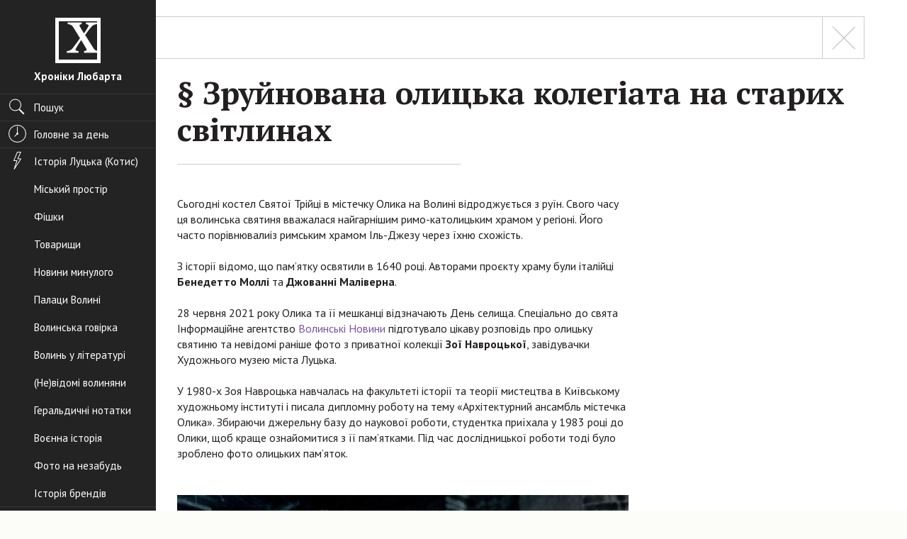

--- FILE ---
content_type: text/html; charset=UTF-8
request_url: https://www.hroniky.com/articles/view/550-zruinovana-olytska-kolehiata-na-starykh-svitlynakh
body_size: 9850
content:
<!DOCTYPE html>
<html class="no-js">
	<head>
		<meta charset="utf-8">
		<meta http-equiv="x-ua-compatible" content="ie=edge">
		<title>	§ Зруйнована олицька колегіата на старих світлинах
</title>
		<meta name="viewport" content="width=device-width, initial-scale=1">

		<script async src="//pagead2.googlesyndication.com/pagead/js/adsbygoogle.js"></script>
        <script>
          (adsbygoogle = window.adsbygoogle || []).push({
            google_ad_client: "ca-pub-7081148052496083",
            enable_page_level_ads: false
          });
        </script>

		<link rel="apple-touch-icon" sizes="57x57" href="/apple-touch-icon-57x57.png">
		<link rel="apple-touch-icon" sizes="60x60" href="/apple-touch-icon-60x60.png">
		<link rel="apple-touch-icon" sizes="72x72" href="/apple-touch-icon-72x72.png">
		<link rel="apple-touch-icon" sizes="76x76" href="/apple-touch-icon-76x76.png">
		<link rel="apple-touch-icon" sizes="114x114" href="/apple-touch-icon-114x114.png">
		<link rel="apple-touch-icon" sizes="120x120" href="/apple-touch-icon-120x120.png">
		<link rel="apple-touch-icon" sizes="144x144" href="/apple-touch-icon-144x144.png">
		<link rel="apple-touch-icon" sizes="152x152" href="/apple-touch-icon-152x152.png">
		<link rel="apple-touch-icon" sizes="180x180" href="/apple-touch-icon-180x180.png">
		<link rel="icon" type="image/png" href="/favicon-32x32.png" sizes="32x32">
		<link rel="icon" type="image/png" href="/favicon-194x194.png" sizes="194x194">
		<link rel="icon" type="image/png" href="/favicon-96x96.png" sizes="96x96">
		<link rel="icon" type="image/png" href="/android-chrome-192x192.png" sizes="192x192">
		<link rel="icon" type="image/png" href="/favicon-16x16.png" sizes="16x16">
		<link rel="manifest" href="/manifest.json">
		<meta name="msapplication-TileColor" content="#ffffff">
		<meta name="msapplication-TileImage" content="/mstile-144x144.png">
		<meta name="theme-color" content="#ffffff">

			<meta name="description" content="Сьогодні костел Святої Трійці в містечку Олика на Волині відроджується з руїн. Свого часу ця волинська святиня вважалася найгарнішим римо-ка...">
	<meta property="og:title" content="Зруйнована олицька колегіата на старих світлинах">
	<meta property="og:description" content="Сьогодні костел Святої Трійці в містечку Олика на Волині відроджується з руїн. Свого часу ця волинська святиня вважалася найгарнішим римо-ка...">
	<meta property="og:type" content="article">
	<meta property="article:published_time" content="2026-02-01 22:00:00">
	<meta property="og:url" content="https://www.hroniky.com/articles/view/550-zruinovana-olytska-kolehiata-na-starykh-svitlynakh">
	<meta property="og:site_name" content="Хроніки Любарта">
	<meta property="og:locale" content="uk_UA">
	<meta property="og:image" content="https://hroniky.com/content/thumbs/d2evod/1200x630/he/vg/hevglcu3mawjtjyvr27zchjpqf5oqo6z.jpg">
	<meta property="og:image:width" content="1200">
	<meta property="og:image:height" content="630">

		<meta name="google-site-verification" content="yuE_dzL8PeF4qrv2K1Xt90H6IZDq3HB29k17K7qtbX8">
		<meta property="fb:pages" content="176930469004264">

		<link href='https://fonts.googleapis.com/css?family=PT+Sans:400,700|PT+Serif:400,700' rel='stylesheet' type='text/css'>

					<link rel="stylesheet" href="https://hroniky.com/pub/css/app.min.b7aae277.css">
		
		<script src="https://hroniky.com/src/js/vendor/modernizr-2.8.3.min.js" defer></script>

		<script>
			var googletag = googletag || {};
			googletag.cmd = googletag.cmd || [];
			(function() {
				var gads = document.createElement('script');
				gads.async = true;
				gads.type = 'text/javascript';
				var useSSL = 'https:' == document.location.protocol;
				gads.src = (useSSL ? 'https:' : 'http:') +
					'//www.googletagservices.com/tag/js/gpt.js';
				var node = document.getElementsByTagName('script')[0];
				node.parentNode.insertBefore(gads, node);
			})();
		</script>

		<script>
			window.App = window.App || {};
			App._q = [];
		</script>

        <script>
			(function(i,s,o,g,r,a,m){i['GoogleAnalyticsObject']=r;i[r]=i[r]||function(){
			(i[r].q=i[r].q||[]).push(arguments)},i[r].l=1*new Date();a=s.createElement(o),
			m=s.getElementsByTagName(o)[0];a.async=1;a.src=g;m.parentNode.insertBefore(a,m)
			})(window,document,'script','https://www.google-analytics.com/analytics.js','ga');

			ga('create', 'UA-64293782-1', 'auto');
			ga('send', 'pageview');
		</script>

			
	</head>
	<body class="sticky-footer">
		<div class="c-viewport-md">

			<div class="c-sidebar">
	<div class="c-header-md u-divider-bottom-dark">
		<a href="#" class="c-toggle-nav js-toggle-nav" aria-label="Меню">
			<span role="presentation"></span>
			<span role="presentation"></span>
			<span role="presentation"></span>
		</a>

		<h1 class="c-site-logo" role="banner">
			<a href="https://www.hroniky.com">
				<span class="icon"></span>
				<span class="o-title">Хроніки Любарта</span>
			</a>
		</h1>
	</div>
	<div class="c-site-nav-wrap js-nav-aria">
		<nav class="c-site-nav">
 			<div class="c-site-search u-divider-bottom-dark">
				<a href="#" class="search nav-pill" data-toggle="modal" data-target="#search-modal">
					<span class="icon ico-nav-search" role="presentation"></span>
					<span class="o-title">Пошук</span>
				</a>
			</div>

			
			<div class="u-divider-bottom-dark">
				<a href="https://www.hroniky.com" class="nav-pill ">
					<span class="icon ico-nav-clock" role="presentation"></span>
					<span class="o-title">Головне за день</span>
				</a>
			</div>

			<div class="js-scroll-dt">
				<div class="tse-content"> <!-- scroll require -->

					<ul class="site-nav-list">
						<li>
							<ul class="nav nav-pills nav-stacked">

																	<li >
										<a href="https://www.hroniky.com/news/tags-group/istoriia">
											 <span class="icon ico-nav-bolt" role="presentation"></span> 											<span class="o-title">Історія Луцька (Котис)</span>
										</a>
									</li>
																	<li >
										<a href="https://www.hroniky.com/news/tags-group/miskyi-prostir-urbanizatsiia">
																						<span class="o-title">Міський простір</span>
										</a>
									</li>
																	<li >
										<a href="https://www.hroniky.com/news/tags-group/fishky">
																						<span class="o-title">Фішки</span>
										</a>
									</li>
																	<li >
										<a href="https://www.hroniky.com/news/tags-group/tovaryshchy">
																						<span class="o-title">Товарищи</span>
										</a>
									</li>
																	<li >
										<a href="https://www.hroniky.com/news/tags-group/novyny-mynuloho">
																						<span class="o-title">Новини минулого</span>
										</a>
									</li>
																	<li >
										<a href="https://www.hroniky.com/news/tags-group/palatsy-volyni">
																						<span class="o-title">Палаци Волині</span>
										</a>
									</li>
																	<li >
										<a href="https://www.hroniky.com/news/tags-group/volynska-hovirka">
																						<span class="o-title">Волинська говірка</span>
										</a>
									</li>
																	<li >
										<a href="https://www.hroniky.com/news/tags-group/volyn-u-literaturi">
																						<span class="o-title">Волинь у літературі</span>
										</a>
									</li>
																	<li >
										<a href="https://www.hroniky.com/news/tags-group/ne-vidomi-volyniany">
																						<span class="o-title">(Не)відомі волиняни</span>
										</a>
									</li>
																	<li >
										<a href="https://www.hroniky.com/news/tags-group/heraldychni-notatky">
																						<span class="o-title">Геральдичні нотатки</span>
										</a>
									</li>
																	<li >
										<a href="https://www.hroniky.com/news/tags-group/voienna-istoriia">
																						<span class="o-title">Воєнна історія</span>
										</a>
									</li>
																	<li >
										<a href="https://www.hroniky.com/news/tags-group/foto-na-nezabud">
																						<span class="o-title">Фото на незабудь</span>
										</a>
									</li>
																	<li >
										<a href="https://www.hroniky.com/news/tags-group/istoriia-brendiv">
																						<span class="o-title">Історія брендів</span>
										</a>
									</li>
															</ul>
						</li>

						<li>
							<ul class="nav nav-pills nav-stacked">
								<li >
									<a href="https://www.hroniky.com/choices/users">
										<span class="icon ico-nav-thumb-up" role="presentation"></span>
										<span class="o-title">Вибір читачів</span>
									</a>
								</li>
								<li >
									<a href="https://www.hroniky.com/choices/editorial">
										<span class="o-title">Вибір редакції</span>
									</a>
								</li>
							</ul>
						</li>

						<li>
							<ul class="nav nav-pills nav-stacked">
								<li >
									<a href="https://www.hroniky.com/articles">
										<span class="icon ico-nav-article" role="presentation"></span>
										<span class="o-title">Статті</span>
									</a>
								</li>
								<li >
									<a href="https://www.hroniky.com/blogs">
										<span class="icon ico-nav-topic" role="presentation"></span>
										<span class="o-title">Блоги</span>
									</a>
								</li>
								<li >
									<a href="https://www.hroniky.com/dossiers">
										<span class="icon ico-nav-admin" role="presentation"></span>
										<span class="o-title">Досьє</span>
									</a>
								</li>
								<li >
									<a href="https://www.hroniky.com/articles/interviews">
										<span class="icon ico-nav-microphone" role="presentation"></span>
										<span class="o-title">Інтерв’ю</span>
									</a>
								</li>
								<li >
									<a href="https://www.hroniky.com/news/photos">
										<span class="icon ico-nav-camera" role="presentation"></span>
										<span class="o-title">Фото</span>
									</a>
								</li>
								<li >
									<a href="https://www.hroniky.com/news/videos">
										<span class="icon ico-nav-video-camera" role="presentation"></span>
										<span class="o-title">Відео</span>
									</a>
								</li>
							</ul>
						</li>
						<li>
							<a href="https://www.hroniky.com/news/archive" class="nav-pill ">
								<span class="icon ico-nav-calendar" role="presentation"></span>
								<span class="o-title">Архів новин</span>
							</a>
						</li>

						<li>
							<ul class="nav nav-pills nav-stacked">
								<li >
									<a href="https://www.hroniky.com/about">
										<span class="icon ico-nav-info" role="presentation"></span>
										<span class="o-title">Редакція</span>
									</a>
								</li>
								<li >
									<a href="https://www.hroniky.com/advertising">
										<span class="o-title">Розміщення реклами</span>
									</a>
								</li>
																<li >
									<a href="https://www.hroniky.com/rules">
										<span class="o-title">Правила</span>
									</a>
								</li>
							</ul>
						</li>
					</ul>

					<a href="https://www.hroniky.com/newspapers" class="nav-pill o-link-extended ">
						<span class="icon ico-nav-pdf" role="presentation"></span>
						<span class="o-title">PDF-версія газети</span>
						<span class="o-title-sub"></span>
					</a>

				</div>
			</div>

		</nav>
	</div>

</div>

			<div class="c-page">

	
	
		<main class="s-footer-close">
		<article class="o-wrap c-post">
			<aside class="c-aside-wide">
							</aside>

							<div class="c-dashboard u-unwrap-left">

																
					<a href="https://www.hroniky.com/articles" class="has-addon pull-right bg-primary" title="Повернутись до списку новин">
						<span class="o-close c-addon"></span>
					</a>
				</div>

				<h1 class="o-post-title">§ Зруйнована олицька колегіата на старих світлинах</h1>
			
			<span class="c-divider" role="presentation"></span>

			<div class="row js-sticky-wrap">
				<div class="col-lg-8">
					<div class="c-content">
						
						<h2 class="c-post-title-sub"></h2>

						<p><!--StartFragment-->Сьогодні костел Святої Трійці в містечку Олика на Волині відроджується з руїн. Свого часу ця волинська святиня вважалася найгарнішим римо-католицьким храмом у регіоні. Його часто порівнювалиіз римським храмом Іль-Джезу через їхню схожість.<br />
<br />
З історії відомо, що пам&rsquo;ятку освятили в 1640 році. Авторами проєкту храму були італійці <b>Бенедетто Моллі</b> та <b>Джованні Маліверна</b>.<br />
<br />
28 червня 2021 року Олика та її мешканці відзначають День селища. Спеціально до свята Інформаційне агентство <a href="https://www.volynnews.com/news/all/zruynovana-olytska-kolehiata-na-unikalnykh-starykh-svitlynakh/">Волинські Новини</a> підготувало цікаву розповідь про олицьку святиню та невідомі раніше фото з приватної колекції <b>Зої Навроцької</b>, завідувачки Художнього музею міста Луцька.<br />
<br />
У 1980-х Зоя Навроцька навчалась на факультеті історії та теорії мистецтва в Київському художньому інституті і писала дипломну роботу на тему &laquo;Архітектурний ансамбль містечка Олика&raquo;. Збираючи джерельну базу до наукової роботи, студентка приїхала у 1983 році до Олики, щоб краще ознайомитися з її пам&rsquo;ятками. Під час дослідницької роботи тоді було зроблено фото олицьких пам&rsquo;яток.</p>

<div style="clear: both;">&nbsp;</div>

<div style="width: 100%; margin: 5px auto; text-align: center;"><a data-gal="prettyPhoto[gal]" href="https://www.volynnews.com/files/news/2021/06-24/317674/1.jpg"><img alt="" class="lozad" data-loaded="true" data-src="/resize/640x957/r/files/news/2021/06-24/317674/1.jpg" src="https://www.volynnews.com/resize/640x957/r/files/news/2021/06-24/317674/1.jpg" /></a></div>

<p>Зоя Навроцька поділилася спогадами про те, яким вона тоді побачила цей волинський храм.<br />
<br />
<b>Розкажіть, чому для теми своєї наукової роботи ви обрали саме Олику? </b><br />
<br />
Олика в моєму житті &ndash; це дуже важлива сторінка. І якось вже так склалося, що я туди постійно повертаюся. Буквально з дитинства, коли мої батьки винаймали помешкання у Луцьку в людей, які працювали в Олиці. До них в гості приходили друзі, які знали особисто олицького ордината <b>Януша Радзивілла</b> та багатьох мешканців Олики.<br />
<br />
Я з дитинства чула про палац в Олиці, про неймовірні історії, часто смішні, які варті окремої розмови. Я дуже багато знала вже у дитинстві про це. Відтак, коли мій брат закінчив медичний інститут і обрав фах психіатра, то його направили до олицької лікарні на роботу. Тоді я, учениця сьомого класу, вперше з ним туди поїхала. І ступила на територію Олицького палацу, який мене приголомшив. Хоча я тоді була дівчинка ще далека від мистецтва. Величнісь олицьких храмів мене також вразила.<br />
<br />
<b>У храми тоді можна було вільно зайти?</b><br />
<br />
Так, костел тоді не діяв. Був розвалений, поруйнований. Потім, після закінчення школи я потрапляю в музей, де бачу твори із олицької колекції. Тоді виявляється, що про багато із цих творів я вже знаю від людей, які приходили колись до нас додому та розповідали про Олику. Пазли складаються.</p>

<div style="clear: both;">&nbsp;</div>

<div style="width: 100%; margin: 5px auto; text-align: center;"><a data-gal="prettyPhoto[gal]" href="https://www.volynnews.com/files/news/2021/06-24/317674/11.jpg"><img alt="" class="lozad" data-loaded="true" data-src="/resize/640x437/r/files/news/2021/06-24/317674/11.jpg" src="https://www.volynnews.com/resize/640x437/r/files/news/2021/06-24/317674/11.jpg" /></a></div>

<div style="clear: both;">&nbsp;</div>

<div style="width: 100%; margin: 5px auto; text-align: center;"><a data-gal="prettyPhoto[gal]" href="https://www.volynnews.com/files/news/2021/06-24/317674/2.jpg"><img alt="" class="lozad" data-loaded="true" data-src="/resize/640x445/r/files/news/2021/06-24/317674/2.jpg" src="https://www.volynnews.com/resize/640x445/r/files/news/2021/06-24/317674/2.jpg" /></a></div>

<div style="clear: both;">&nbsp;</div>

<div style="width: 100%; margin: 5px auto; text-align: center;"><a data-gal="prettyPhoto[gal]" href="https://www.volynnews.com/files/news/2021/06-24/317674/6.jpg"><img alt="" class="lozad" data-loaded="true" data-src="/resize/640x457/r/files/news/2021/06-24/317674/6.jpg" src="https://www.volynnews.com/resize/640x457/r/files/news/2021/06-24/317674/6.jpg" /></a></div>

<div style="clear: both;">&nbsp;</div>

<div style="width: 100%; margin: 5px auto; text-align: center;"><a data-gal="prettyPhoto[gal]" href="https://www.volynnews.com/files/news/2021/06-24/317674/8.jpg"><img alt="" class="lozad" data-loaded="true" data-src="/resize/640x456/r/files/news/2021/06-24/317674/8.jpg" src="https://www.volynnews.com/resize/640x456/r/files/news/2021/06-24/317674/8.jpg" /></a></div>

<div style="clear: both;">&nbsp;</div>

<div style="width: 100%; margin: 5px auto; text-align: center;"><a data-gal="prettyPhoto[gal]" href="https://www.volynnews.com/files/news/2021/06-24/317674/9.jpg"><img alt="" class="lozad" data-loaded="true" data-src="/resize/640x459/r/files/news/2021/06-24/317674/9.jpg" src="https://www.volynnews.com/resize/640x459/r/files/news/2021/06-24/317674/9.jpg" /></a></div>

<p>Відтоді я почала збирати матеріал про Олику. <b>Михайло Миколайович Ельберт</b>, який працював на чверть ставки доглядачем у Художньому музеї, великий мій друг, наставник, він спеціально для мене ходив у архів і виписував дані про Олику. Тому коли на третьому курсі постало питання про вибір наукової теми, я обрала архітектуру Олики.<br />
<br />
<b>Коли саме були зроблені ці фото в Олиці?</b><br />
<br />
Це був 1983 рік. Разом із фотографом я поїхала в Олику. Він фотографував всі ці руїни, храми. Кафедра потім розглядала мою тему, але не затвердила. Мотивувавши тим, що студент, який ще не вивчав курсу &laquo;Історія архітектури&raquo;, не може аналізувати таку тему та дати вичерпну оцінку. Одне слово, мені цю тему не затвердили. Вона залишилась моєю любов&rsquo;ю, і я її в якійсь мірі реалізувала в одній із курсових робіт. Але ця тема мене досі переслідує впродовж життя.</p>

<div style="clear: both;">&nbsp;</div>

<div style="width: 100%; margin: 5px auto; text-align: center;"><a data-gal="prettyPhoto[gal]" href="https://www.volynnews.com/files/news/2021/06-24/317674/10.jpg"><img alt="" class="lozad" data-loaded="true" data-src="/resize/640x981/r/files/news/2021/06-24/317674/10.jpg" src="https://www.volynnews.com/resize/640x981/r/files/news/2021/06-24/317674/10.jpg" /></a></div>

<div style="clear: both;">&nbsp;</div>

<div style="width: 100%; margin: 5px auto; text-align: center;"><a data-gal="prettyPhoto[gal]" href="https://www.volynnews.com/files/news/2021/06-24/317674/12.jpg"><img alt="" class="lozad" data-loaded="true" data-src="/resize/640x873/r/files/news/2021/06-24/317674/12.jpg" src="https://www.volynnews.com/resize/640x873/r/files/news/2021/06-24/317674/12.jpg" /></a></div>

<div style="clear: both;">&nbsp;</div>

<div style="width: 100%; margin: 5px auto; text-align: center;"><a data-gal="prettyPhoto[gal]" href="https://www.volynnews.com/files/news/2021/06-24/317674/3.jpg"><img alt="" class="lozad" data-loaded="true" data-src="/resize/640x897/r/files/news/2021/06-24/317674/3.jpg" src="https://www.volynnews.com/resize/640x897/r/files/news/2021/06-24/317674/3.jpg" /></a></div>

<p><br />
<b>Розкажіть про враження від побаченого в костелі Святої Трійці в Олиці у далекому 1983 році? </b><br />
<br />
По-перше, мене вразила бездумна руйнація такої величності. Киркою побиті колони з чорного мармуру. Яка груба і тупа сила могла це робити? А ці колони навіть побиті були просто прекрасні. Відбиті голови у сивілл. В костелі тоді були навіть обірвані гобелени, які висіли між простінками. Як зараз пам&rsquo;ятаю, в таких ультрамаринових тонах із золотом. Сюжет було тяжко розгледіти, бо були обірвані. Пророки на стінах були ще в пристойному вигляді. На підлозі валялося дуже багато всього: розетки, фрагменти архітектурних деталей.</p>

<div style="clear: both;">&nbsp;</div>

<div style="width: 100%; margin: 5px auto; text-align: center;"><a data-gal="prettyPhoto[gal]" href="https://www.volynnews.com/files/news/2021/06-24/317674/7.jpg"><img alt="" class="lozad" data-loaded="true" data-src="/resize/640x865/r/files/news/2021/06-24/317674/7.jpg" src="https://www.volynnews.com/resize/640x865/r/files/news/2021/06-24/317674/7.jpg" /></a></div>

<div style="clear: both;">&nbsp;</div>

<div style="width: 100%; margin: 5px auto; text-align: center;"><a data-gal="prettyPhoto[gal]" href="https://www.volynnews.com/files/news/2021/06-24/317674/5.jpg"><img alt="" class="lozad" data-loaded="true" data-src="/files/news/2021/06-24/317674/5.jpg" src="https://www.volynnews.com/files/news/2021/06-24/317674/5.jpg" /></a></div>

<p>Уся ця руйнація мене тоді просто вразила. Я вже на той час знала, як будували цей костел, знала, що його проектував Джованні Маліверна. Італійці робили скульптури для храму. Мармур був привезений з Європи. Сам <b>Папа Римський </b>освячував цей костел. Ця будівля була просто неймовірна. Тому чудово, що сьогодні вона відновлюється.<!--EndFragment--></p>


						
						
						<footer>
															<small class="vcard author">Автор: Тетяна ЯЦЕЧКО-БЛАЖЕНКО</small>
																				</footer>

						

					</div>
				</div>



				<div class="col-lg-4">
					<div class="js-sticky">

						<footer>
							
													</footer>

											</div>
				</div>

			</div>
		</article>

		

	</main>

	

	<footer role="contentinfo" class="site-footer">
    <div class="o-wrap">
        <div class="c-footer-main">
            <div class="c-footer-banner">
                <a href="#" class="c-link-unstyled" aria-label="Хроніки Любарта">
                    <span class="icon ico-logo-text-black" role="presentation"></span>
                </a>

                <div class="vcard">
                    <a class="fn url org" href="http://hroniky.com.ua/" title="Офіційний сайт Хроніки Любарта. Історія Луцька та Волині: фото, спогади, дослідження.">
                        <span class="organization-name">Хроніки Любарта</span>
                    </a>
                    <span class="adr">
                        <span class="street-address">вул. Електроапаратна, 3, Луцьк, Україна</span>
                                                                    </span>
                </div>
            </div>

            <div class="c-footer-nav-main">
                <h6>Новини</h6>
                <ul class="nav">
                    <li class="active">
                        <a href="https://www.hroniky.com/news/archive">Архів новин</a>
                    </li>
                                    </ul>
            </div>

            <div class="c-footer-nav-service">
                <h6>Хроніки Любарта</h6>
                <ul class="nav">
                    <li>
                        <a href="https://www.hroniky.com/about">Редакція</a>
                    </li>
                    <li>
                        <a href="https://www.hroniky.com/advertising">Реклама</a>
                    </li>
                    <li>
                        <a href="https://www.hroniky.com/rules">Правила</a>
                    </li>
                </ul>
            </div>

            <div class="c-footer-social">
                <h6>Ми у соцмережах</h6>

                <ul class="c-list-social">
                    <li>
                        <a href="https://www.facebook.com/hroniky.lubarta" rel="nofollow">
                            <span class="icon ico-fb-grey"></span>
                            <span class="o-title">Фейсбук</span>
                        </a>
                    </li>

                    
                    <li>
                        <a href="https://www.instagram.com/hroniku_lubarta" rel="nofollow">
                            <span class="icon ico-ins-grey"></span>
                            <span class="o-title">Інстаграм</span>
                        </a>
                    </li>
                </ul>

                <aside>
                    <ul class="c-list-service">
                                                                                                    <li>
                            <!--bigmir)net TOP 100-->
<script><!--
	function BM_Draw(oBM_STAT) {
		var scr = document.getElementById('bm12i1o42');
		var tbl = document.createElement('table');
		tbl.border = 0;
		tbl.cellPadding = 0;
		tbl.cellSpacing = 0;
		tbl.style.display = 'block';
		tbl.style.marginRight = '4px';
		tbl.innerHTML = '<tr><td><div style="margin:0px;padding:0px;font-size:1px;width:90px;height:35px;"><div style="background:url(\'//i.bigmir.net/cnt/samples/diagonal/b59_top.gif\') no-repeat bottom;"> </div><div style="font:10px Tahoma;background:url(\'//i.bigmir.net/cnt/samples/diagonal/b59_center.gif\');"><div style="text-align:center;"><a href="http://www.bigmir.net/" target="_blank" style="color:#0000ab;text-decoration:none;font:10px Tahoma;">bigmir<span style="color:#ff0000;">)</span>net</a></div><div style="margin-top:3px;padding: 0px 6px 0px 6px;color:#003596;"><div style="float:left;font:10px Tahoma;">'+oBM_STAT.hosts+'</div><div style="float:right;font:10px Tahoma;">'+oBM_STAT.hits+'</div></div><br clear="all"/></div><div style="background:url(\'//i.bigmir.net/cnt/samples/diagonal/b59_bottom.gif\') no-repeat top;"> </div></div></td></tr>';
		scr.parentNode.insertBefore(tbl, scr);
	}
//-->
</script>

<script id="bm12i1o42"><!--
	bmN=navigator,bmD=document,bmD.cookie='b=b',i=0,bs=[],bm={o:1,v:16941470,s:16941470,t:0,c:bmD.cookie?1:0,n:Math.round((Math.random()* 1000000)),w:0};
	for(var f=self;f!=f.parent;f=f.parent)bm.w++;
	try{if(bmN.plugins&&bmN.mimeTypes.length&&(x=bmN.plugins['Shockwave Flash']))bm.m=parseInt(x.description.replace(/([a-zA-Z]|\s)+/,''));
	else for(var f=3;f<20;f++)if(eval('new ActiveXObject("ShockwaveFlash.ShockwaveFlash.'+f+'")'))bm.m=f}catch(e){;}
	try{bm.y=bmN.javaEnabled()?1:0}catch(e){;}
	try{bmS=screen;bm.v^=bm.d=bmS.colorDepth||bmS.pixelDepth;bm.v^=bm.r=bmS.width}catch(e){;}
	r=bmD.referrer.replace(/^w+:\/\//,'');if(r&&r.split('/')[0]!=window.location.host){bm.f=escape(r).slice(0,400);bm.v^=r.length}
	bm.v^=window.location.href.length;for(var x in bm) if(/^[ovstcnwmydrf]$/.test(x)) bs[i++]=x+bm[x];
	var scr = bmD.createElement('script');
	scr.src = '//c.bigmir.net/?' + bs.join('&');
	scr.type = 'text/javascript';
	scr.async = true;
	bmD.getElementsByTagName('head')[0].appendChild(scr);
//-->
</script>

<noscript>
	<a href="http://www.bigmir.net/" target="_blank">
		<img src="https://c.bigmir.net/?v16941470&s16941470&t2" width="90" height="35" alt="bigmir)net TOP 100" title="bigmir)net TOP 100" border="0">
	</a>
</noscript>
<!--bigmir)net TOP 100-->
                        </li>
                        <li>
                            <a href="https://besplatka.ua/" rel="dofollow" target="_blank">
    <img src="https://hroniky.com/src/img/besplatka.png"
         srcset="https://hroniky.com/src/img/besplatka@2x.png 2x"
         width="90" height="35"
         alt="besplatka">
</a>
                        </li>
                        						<li>
							<ul class="double-vertical-list">
																							</ul>
						</li>
                    </ul>
                </aside>
            </div>
        </div>

        <div class="copyright u-divider-top">

            <p class="footer-copy">© 2026. Усі права захищено</p>
            <div class="footer-dev">
                <span class="sr-only">зроблено в</span>
                <a href="https://www.ideil.com/" target="_blank" aria-label="Ideil">
                    <img src="https://hroniky.com/src/img/ukr.svg" alt="Ideil" width="115" height="16">
                </a>
            </div>
        </div>
    </div>
</footer>

</div>

		</div>

		<div class="modal-search modal fade" id="search-modal" tabindex="-1" role="search" aria-label="Пошук по сайту" aria-hidden="true">

	<a href="#" class="o-close" data-dismiss="modal" aria-label="Закрити"></a>

	<div class="modal-dialog">

		<div class="modal-content">
			<div class="modal-body">

				<form action="https://www.hroniky.com/search" class="c-search">
					<div class="form-group">
						<div class="has-addon c-addon-right">
							<input type="search" class="form-control input-lg" placeholder="Введіть запит">
							<button type="submit" class="btn btn-primary btn-lg c-addon">
								<span class="icon ico-nav-search" role="presentation"></span>
								<span class="c-title" data-progress="Пошук..." data-default="Знайти">Знайти</span>
							</button>
						</div>

						<span class="c-underline-dual help-block" role="presentation"></span>

						<p class="help-block" role="presentation">Наприклад, <a class="js-search-example" href="#">МВФ</a></p>
					</div>
				</form>

				<div class="c-search-results c-content js-search-results"></div>
			</div>
		</div>
	</div>
</div>
		<div class="modal fade" id="modalUser" tabindex="-1" aria-label="Вхід в систему" aria-hidden="true">
	<div class="modal-dialog modal-sm">
		<div class="modal-content">
			<div class="modal-header">
				<a href="#" class="o-close" data-dismiss="modal" aria-label="Закрити"></a>
				<img src="https://hroniky.com/src/img/logo-hero.jpg" class="c-banner img-responsive" alt="Хроніки любарта. Історія Луцька та Волині: фото, спогади, дослідження.">
			</div>

			<div class="modal-body" role="tabpanel">
				<ul class="nav nav-tabs" role="tablist">
					<li role="presentation" class="active">
						<a href="#userLogin" aria-controls="userLogin" role="tab" data-toggle="tab">Вхід</a>
					</li>
				</ul>

					<div role="tabpanel" class="tab-pane active" id="userLogin">
						<p class="text-center">за допомогою аккаунта в соц. мережі:</p>

						<ul class="o-list-social text-center">
														<li><a href="https://www.hroniky.com/auth/facebook" class="fb"><span class="icon c-addon"></span></a></li>
						</ul>
					</div>
				</div>
			</div>
		</div>
	</div>
</div>
		<div class="modal-gallery modal fade" id="imgGallery" tabindex="-1" aria-label="Галерея" aria-hidden="true">

	<a href="#" class="o-close" data-dismiss="modal" aria-label="Закрити"></a>

	<div class="modal-dialog">
		<div class="modal-content">
			<div class="modal-body">
				<div class="c-carousel-wrap js-modal-gallery"></div>
			</div>
		</div>
	</div>
</div>

		<script type="text/template" id="tpl-modal-alert">

	<div class="modal modal-alert modal-<%= type %> fade" id="modalAlert" tabindex="-1" role="dialog" aria-labelledby="modalAlertLabel" aria-hidden="true">
		<div class="modal-dialog modal-sm">
			<div class="modal-content">
				<div class="modal-header">
					<a href="#" class="o-close" data-dismiss="modal" aria-label="Закрити"></a>
					<img src="https://hroniky.com/src/img/logo-hero.jpg" class="c-banner img-responsive" alt="Хроніки любарта. Історія Луцька та Волині: фото, спогади, дослідження.">
				</div>

				<div class="modal-body" role="tabpanel">
					<span class="icon ico-alert" role="presentation"></span>

					<h4 id="modalAlertLabel" class="modal-title"><%= message %></h4>

					<a href="#" class="btn btn-primary btn-lg btn-block" data-dismiss="modal">Ок</a>
				</div>
			</div>
		</div>
	</div>

</script>

					<script src="https://ajax.googleapis.com/ajax/libs/jquery/1.11.2/jquery.min.js"></script>
			<script>window.jQuery || document.write('<script src="https://hroniky.com/src/js/vendor/jquery-1.11.2.min.js"><\/script>')</script>

			<script src="https://hroniky.com/src/js/vendor/bootstrap/transition.js"></script>
			<script src="https://hroniky.com/src/js/vendor/bootstrap/tab.js"></script>
			<script src="https://hroniky.com/src/js/vendor/bootstrap/modal.js"></script>
			<script src="https://hroniky.com/src/js/vendor/bootstrap/scrollspy.js"></script>

			<script src="https://hroniky.com/src/js/vendor/scroll-emulator.js"></script>
			<script src="https://hroniky.com/src/js/vendor/slick.js"></script>

			<script src="https://hroniky.com/src/js/vendor/underscore-1.8.3.js"></script>
			<script src="https://hroniky.com/src/js/vendor/moment-2.8.3.js"></script>
			<script src="https://hroniky.com/src/js/vendor/clndr.js"></script>

			<script src="https://hroniky.com/src/js/vendor/jquery.ui.widget.js"></script>
			<script src="https://hroniky.com/src/js/vendor/jquery.iframe-transport.js"></script>
			<script src="https://hroniky.com/src/js/vendor/jquery.fileupload.js"></script>
			<script src="https://hroniky.com/src/js/vendor/jquery.fileupload-process.js"></script>

			
			
			<script src="https://hroniky.com/src/js/ui.js?v=100501" defer></script>
			<script src="https://hroniky.com/src/js/calendar.js"></script>
			<script src="https://hroniky.com/src/js/profile.js"></script>
			<script src="https://hroniky.com/src/js/app.js?v13"></script>
		
				
	<script defer src="https://static.cloudflareinsights.com/beacon.min.js/vcd15cbe7772f49c399c6a5babf22c1241717689176015" integrity="sha512-ZpsOmlRQV6y907TI0dKBHq9Md29nnaEIPlkf84rnaERnq6zvWvPUqr2ft8M1aS28oN72PdrCzSjY4U6VaAw1EQ==" data-cf-beacon='{"version":"2024.11.0","token":"8c5274945f9a4e9e8a7808c40e95fd1e","r":1,"server_timing":{"name":{"cfCacheStatus":true,"cfEdge":true,"cfExtPri":true,"cfL4":true,"cfOrigin":true,"cfSpeedBrain":true},"location_startswith":null}}' crossorigin="anonymous"></script>
</body>
</html>


--- FILE ---
content_type: text/html; charset=utf-8
request_url: https://www.google.com/recaptcha/api2/aframe
body_size: 265
content:
<!DOCTYPE HTML><html><head><meta http-equiv="content-type" content="text/html; charset=UTF-8"></head><body><script nonce="F1F4cdYA4FNaDMyaWwFv8A">/** Anti-fraud and anti-abuse applications only. See google.com/recaptcha */ try{var clients={'sodar':'https://pagead2.googlesyndication.com/pagead/sodar?'};window.addEventListener("message",function(a){try{if(a.source===window.parent){var b=JSON.parse(a.data);var c=clients[b['id']];if(c){var d=document.createElement('img');d.src=c+b['params']+'&rc='+(localStorage.getItem("rc::a")?sessionStorage.getItem("rc::b"):"");window.document.body.appendChild(d);sessionStorage.setItem("rc::e",parseInt(sessionStorage.getItem("rc::e")||0)+1);localStorage.setItem("rc::h",'1770041042282');}}}catch(b){}});window.parent.postMessage("_grecaptcha_ready", "*");}catch(b){}</script></body></html>

--- FILE ---
content_type: application/javascript
request_url: https://hroniky.com/src/js/ui.js?v=100501
body_size: 4374
content:
/*global _, Modernizr */
/*jshint devel:true */

(function ($, window, undefined) {
    Modernizr.addTest('firefox', function () { // Checking Firefox
        return !!navigator.userAgent.match(/firefox/i);
    });

    var $win = $(window);
    var $doc = $(document);
    var $html = $('html');
    var $body = $('body');

    var winHeight = $win.outerHeight();
    var siteHeaderHeight = 50;
    var cssGutter = 30;

    var widthSCR = screen.width;
    var thresholdTabletMin = window.matchMedia('(min-width: 768px)').matches;
    var thresholdTabletMax = window.matchMedia('(max-width: 991px)').matches;
    var thresholdDesctop = window.matchMedia('(min-width: 992px)').matches;
    $win.on('resize', function () {
        thresholdTabletMin = window.matchMedia('(min-width: 768px)').matches;
        thresholdTabletMax = window.matchMedia('(max-width: 991px)').matches;
        thresholdDesctop = window.matchMedia('(min-width: 992px)').matches;
    });

    var touchDevice = $html.hasClass('touch');

    var winScrollTop = $win.scrollTop(); // calc on window scroll
    $win.on('scroll', function () {
        winScrollTop = $win.scrollTop();

        if (winScrollTop > 15) {
            $html.addClass('is-scrolled');
        } else {
            $html.removeClass('is-scrolled');
        }
    });
    // $win.on('resize', function () {
    //  winScrollTop = $win.scrollTop();
    // });

    var $btnShowNav = $('.js-toggle-nav');
    var $navScroll = $('.js-scroll-dt'); // scrolling nav content on wide screens
    var navScrollHeight;
    // Toggle Nav Scroll Emulator
    function runNavScrollEmulator() {
        var navScrollTop = $navScroll.position().top;
        navScrollHeight = winHeight - navScrollTop;

        $navScroll.css('height', navScrollHeight);

        if (!$navScroll.hasClass('tse-scrollable')) {
            $navScroll.addClass('tse-scrollable').TrackpadScrollEmulator();
        }
    }

    function destroyNavScrollEmulator() {
        if ($navScroll.hasClass('tse-scrollable')) {
            $navScroll.TrackpadScrollEmulator('destroy').removeClass('tse-scrollable').removeAttr('style');

            $navScroll.find('.tse-content').removeAttr('style');
        }
    }
    // End Toggle Nav Scroll Emulator

    // Nav Toggle
    var $navAria = $('.js-nav-aria');
    $btnShowNav.on('click', function (e) {
        e.preventDefault();

        if (!$body.hasClass('nav-shown')) {
            $body.addClass('nav-shown');

            return false;
        }
    });

    $doc.on('click', function (e) {
        if (!$(e.target).closest($navAria).length) {
            $body.removeClass('nav-shown');
            $btnShowNav.blur(); // fix bug after css transforms that disables scrolling
        }
    });
    // End Nav Toggle

    // Carousels
    var initSingleCarousel = function ($carouselSingle, initialSlide) {
        var $carouselStatus = $carouselSingle.next($('.js-carousel-status')),
            initSlide = initialSlide ? initialSlide : 0,
            $slides = $carouselSingle.find('.js-slide');

        if ($carouselStatus.length) {
            $carouselSingle.on('init reInit afterChange', function (event, slick, currentSlide) { // must be binded before initialze
                var i = (currentSlide ? currentSlide : 0) + 1;

                $carouselStatus.find('.js-slide-current').text(i);
                $carouselStatus.find('.js-slide-count').text(slick.slideCount);

                if (slick.slideCount < 2) {
                    $carouselSingle.addClass('has-one-slide');
                }
            });
        }

        // function getImgProps($img) {
        //     var Img = {
        //             imgW:  $img.outerWidth(),
        //             imgH:  $img.outerHeight(),
        //             imgMB: imgMarginB + (imgHeightMax - imgH),
        //             isLandscape: imgW > imgH
        //         }
        // }

        function setArrowHeight() { //* issue#16975
            var imgHeight = [],
                $slideImg = $slides.find('img'),
                $slideImgAll = $carouselSingle.find('img'),
                $arrows = $carouselSingle.find('.o-btn-prev, .o-btn-next'),
                imgMarginB,
                imgHeightMax;

            $slideImgAll.css({
                'margin-bottom': '',
                'max-height': ''
            });

            imgMarginB = parseInt($slideImg.css('margin-bottom'));

            $slideImg.each(function () {
                var $img =  $(this),
                    imgW =  $img.outerWidth(),
                    imgH =  $img.outerHeight(),
                    isLandscape = imgW > imgH;

                if (isLandscape) {
                    imgHeight.push(imgH);
                }
            });

            imgHeightMax = _.max(imgHeight);

            $arrows.css({
                'transition': '0s',
                'height': imgHeightMax
            });

            $slideImgAll.each(function () {
                var $img =  $(this),
                    imgW =  $img.outerWidth(),
                    imgH =  $img.outerHeight(),
                    imgMB = imgMarginB + (imgHeightMax - imgH),
                    isLandscape = imgW > imgH;

                $img.css('max-height', imgHeightMax);

                if (isLandscape) {
                    $img.css('margin-bottom', imgMB);
                } else {
                    $img.css('height', imgHeightMax);
                }
            });

            setTimeout(function () {
                $arrows.css('transition', '');
            }, 0);
        }

        if ($carouselSingle.hasClass('js-arrow-heigth')) {
            $carouselSingle.on('setPosition', function () {
                setArrowHeight();
            });
        }

        $carouselSingle.slick({
            slide: $slides,
            prevArrow: '<button class="btn btn-default o-btn-prev"><span class="icon"></span></button>',
            nextArrow: '<button class="btn btn-default o-btn-next"><span class="icon"></span></button>',
            slidesToShow: 1,
            slidesToScroll: 1,
            dots: true,
            // autoplay: true,
            autoplaySpeed: 7000,
            pauseOnHover: false,
            initialSlide: initSlide,

            // arrows: false,
            // centerMode: true,
            // variableWidth: true,
            // infinite: false,
            responsive: [
                {
                    breakpoint: 769,
                    settings: {
                        dots: false
                    }
                }
            ]
        });
    };

    var initMultiCarousel = function ($carouselMulti) {
        $carouselMulti.slick({
            slide: '.js-slide',
            prevArrow: '<button class="btn btn-default o-btn-prev"><span class="icon"></span></button>',
            nextArrow: '<button class="btn btn-default o-btn-next"><span class="icon"></span></button>',
            slidesToShow: 7,
            slidesToScroll: 1,
            infinite: true,

            responsive: [
                {
                    breakpoint: 1470,
                    settings: {
                        slidesToShow: 6
                    }
                },
                {
                    breakpoint: 1300,
                    settings: {
                        slidesToShow: 5
                    }
                },
                {
                    breakpoint: 1100,
                    settings: {
                        slidesToShow: 4
                    }
                },
                {
                    breakpoint: 992,
                    settings: {
                        slidesToShow: 5
                    }
                },
                {
                    breakpoint: 880,
                    settings: {
                        slidesToShow: 4
                    }
                },
                {
                    breakpoint: 600,
                    settings: {
                        slidesToShow: 3
                    }
                },
                {
                    breakpoint: 500,
                    settings: {
                        slidesToShow: 2
                    }
                }
            ]
        });
    };

    // carousel in Bootstrap Tabs
    var initCarouselHidden = function ($carouselBlock) {
        var $carouselRelay = $carouselBlock.find('.js-carousel-relay > li > a'); // Tab btns
        var $carouselChild = $carouselBlock.find('.js-carousel');

        initMultiCarousel($carouselChild);

        $carouselRelay.on('click', function () {
            $carouselChild.css('opacity', '0');

            setTimeout(function () {
                $carouselChild.slick('setPosition').animate({'opacity': '1'}, 300);
            }, 0);
        });
    };

    // Carousel Gallery expanding
    $('.js-carousel-expand').on('click', function () {
        var $carouselInit = $(this).siblings('.o-carousel');
        var $modal = $('.js-modal-gallery');
        var $slideInit = $carouselInit.find('.js-slide:not(.slick-cloned)');

        var slideActive;

        var $slides = '';
        for (var i = 0; i <= $slideInit.length - 1; i++) {
            var $slideCur = $($slideInit[i]);
            var slideImgSrc = $slideCur.find('img').attr('data-src-original');
            var slideContent = $slideCur.find('.js-slide-content').html();

            $slides += '<li><img src="' + slideImgSrc + '"><div class="slide-content">' + slideContent + '</div></li>';

            if ($slideCur.hasClass('slick-active')) {
                slideActive = i;
            }
        }

        var $carousel = $('<ul/>', {
            'class': 'o-carousel t-carousel s-carousel-gallery',
            'html': $slides
        });

        $modal.html($carousel);

        setTimeout(function () {
            initSingleCarousel($carousel, slideActive);
        }, 200);
    });
    // End Carousels

    // Calendar
    // moment.locale('uk'); // set clndr language

    // $('#pass-clndr-template').clndr({
    //  template: $('#clndr-template').html(),

    //  targets: {
    //      nextButton:         'clndr-btn-month-next',
    //      previousButton:     'clndr-btn-month-prev',
    //      nextYearButton:     'clndr-btn-year-next',
    //      previousYearButton: 'clndr-btn-year-prev'
    //  },

    //  constraints: {
    //      startDate: '2015-01-01',
    //      endDate: moment() // today
    //  } //,

    //  // clickEvents: {
    //  //  nextYear: null,
    //  //  previousYear: null
    //  // } 
    // });
    // End Calendar

    // Scroll to
    var initScrollTo = function ($link) {
        $link.on('click', function (e) {
            e.preventDefault();

            var $this = $(this);
            var target = $this.attr('href');

            $body.animate({
                scrollTop: $(target).offset().top - 30
            }, 300);

            window.location.hash = target;
        });
    };
    // End Scroll to

    // Sticky
    function initSticky ($stickyEl) {
        var $stickyWrap = $stickyEl.closest('.js-sticky-wrap');

        var elWidth;
        var elHeight;
        var wrapOffsetTop = $stickyWrap.offset().top;
        var wrapHeight;
        var colFloat = $stickyEl.parent().css('float') !== 'none';
        var scrollThresholdTop;
        var scrollThresholdBottom;

        var $elSibling = $stickyEl.next();
        var elSiblingIndent = 0;

        if ($stickyEl.next().length > 0) {
            elSiblingIndent = $elSibling.offset().top - wrapOffsetTop;
        }

        function getData() {
            elWidth = $stickyEl.outerWidth();
            elHeight = $stickyEl.outerHeight();
            wrapOffsetTop = $stickyWrap.offset().top;
            wrapHeight = $stickyWrap.outerHeight();
            colFloat = $stickyEl.parent().css('float') !== 'none';
            scrollThresholdTop = winScrollTop >= wrapOffsetTop - getSpaceTop();
            scrollThresholdBottom = winScrollTop >= wrapOffsetTop + wrapHeight - (elHeight + getSpaceTop());
        }

        function setFixed() {
            $stickyEl.css({
                // 'margin-top': '',
                // 'top': '',
                'width': elWidth,
                'position': 'fixed',
                'top': getSpaceTop()
            });

            $elSibling.css('margin-top', elSiblingIndent);
        }

        var getSpaceTop = function () {
            var spaceTop = cssGutter;

            if (thresholdTabletMax) {
                spaceTop = cssGutter + siteHeaderHeight;
            } else {
                spaceTop = cssGutter;
            }

            return spaceTop;
        };

        var getElOffset = function () {
            var elOffset;

            if (scrollThresholdTop && !scrollThresholdBottom) {
                elOffset = winScrollTop - wrapOffsetTop + getSpaceTop();
            }
            if (scrollThresholdBottom) {
                elOffset = wrapHeight - elHeight;
            }

            return elOffset;
        };

        $win.on('scroll', function () {
            getData();

            if (scrollThresholdTop && !scrollThresholdBottom && colFloat) {
                setFixed();
            } else {
                $stickyEl.removeAttr('style');
                $elSibling.removeAttr('style');
            }

            $win.on('scroll', _.debounce(function () {
                if (colFloat) {
                    $stickyEl.removeAttr('style');
                    // $stickyEl.css('margin-top', getElOffset());
                    $stickyEl.css({
                        'position': 'relative',
                        'top': getElOffset()
                    });

                    $elSibling.removeAttr('style');
                }
            }, 500));

            if (scrollThresholdBottom && colFloat) {
                // $stickyEl.removeAttr('style').css('margin-top', getElOffset());
                $stickyEl.removeAttr('style').css({
                    'position': 'relative',
                    'top': getElOffset()
                });

                $elSibling.css('margin-top', elSiblingIndent);
            }
        }).on('resize', function () {
            getData();

            if (colFloat) {
                // $stickyEl.css('margin-top', getElOffset());
                $stickyEl.css({
                    'position': 'relative',
                    'top': getElOffset()
                });
            } else {
                $stickyEl.removeAttr('style');
            }

            $elSibling.removeAttr('style');
        });
    }
    // End Sticky

    // News ribbon
    if (widthSCR > 1024) {
        var initRibbon = function ($ribbon) {
            var buildScrollEmulator = function ($scrollWrap) {
                $scrollWrap.addClass('tse-scrollable').TrackpadScrollEmulator({
                    autoHide: false
                });
            };

            var recalcScrollEmulator = function($scrollWrap) {
                $scrollWrap.TrackpadScrollEmulator('recalculate');
            };

            var ribbonStretch = function () {
                var ribbonParentHeight = winHeight - siteHeaderHeight;
                var ribbonParentTop = winScrollTop - $ribbon.offset().top + siteHeaderHeight;
                if (!thresholdTabletMax) {
                    ribbonParentHeight = winHeight;
                    ribbonParentTop = winScrollTop - $ribbon.offset().top;
                }

                $ribbon.css({
                    'height': ribbonParentHeight,
                    'top': ribbonParentTop
                });
            };

            var ribbonStretched;

            $ribbon.on({
                mouseenter: function () {
                    ribbonStretched = setTimeout(function () {
                        ribbonStretch();

                        $body.addClass('news-feed-is-active');

                        setTimeout(function () {
                            if ($ribbon.hasClass('tse-scrollable')) {
                                recalcScrollEmulator($ribbon);
                            } else {
                                buildScrollEmulator($ribbon);
                            }
                        }, 200); // waiting animation complete

                    }, 500); // waiting animation complete
                },
                mouseleave: function () {
                    clearTimeout(ribbonStretched);
                    $ribbon.removeAttr('style');
                    $body.removeClass('news-feed-is-active');

                    if ($ribbon.hasClass('tse-scrollable')) {
                        setTimeout(function () {
                            recalcScrollEmulator($ribbon);
                        }, 200); // waiting animation complete
                    }
                }
            });
        };

        var $ribbon = $('.js-ribbon');
        var ribbonInitialized = false;

        if (thresholdTabletMin) {
            initRibbon($ribbon);
            ribbonInitialized = true;
        }

        $win.on('resize', _.debounce(function () {
            if (!thresholdTabletMin && ribbonInitialized) {
                $ribbon.off('mouseenter mouseleave');

                if ($ribbon.hasClass('tse-scrollable')) {
                    $ribbon.TrackpadScrollEmulator('destroy').removeClass('tse-scrollable');
                }

                ribbonInitialized = false;
            } else if (!ribbonInitialized) {
                initRibbon($ribbon);

                ribbonInitialized = true;
            }
        }, 200));
    }
    // End ribbon

    //// Initialize
    $.each($('.js-carousel-single'), function () { // counter for each carousel
        initSingleCarousel($(this));
    });

    initMultiCarousel($('.js-carousel-multi'));
    initCarouselHidden($('.js-carousel-hidden'));

    initScrollTo($('.js-scroll-to > li > a'));

    if (thresholdDesctop && !touchDevice) { // Scroll Emulator document ready
        runNavScrollEmulator();
    } else {
        destroyNavScrollEmulator();
    }

    $win.resize(function () { // Scroll Emulator on resize
        winHeight = $win.outerHeight();

        if (thresholdDesctop && !touchDevice) {
            runNavScrollEmulator();
        } else {
            destroyNavScrollEmulator();
        }
    });

    if (widthSCR >= 768) {
        $.each($('.js-sticky'), function () {
            initSticky($(this));
        });
    }
})(jQuery, window);


--- FILE ---
content_type: application/javascript
request_url: https://hroniky.com/src/js/vendor/clndr.js
body_size: 9157
content:
/*
 *               ~ CLNDR v1.2.10 ~
 * ==============================================
 *       https://github.com/kylestetz/CLNDR
 * ==============================================
 *  created by kyle stetz (github.com/kylestetz)
 *        &available under the MIT license
 * http://opensource.org/licenses/mit-license.php
 * ==============================================
 *
 * This is the fully-commented development version of CLNDR.
 * For the production version, check out clndr.min.js
 * at https://github.com/kylestetz/CLNDR
 *
 * This work is based on the
 * jQuery lightweight plugin boilerplate
 * Original author: @ajpiano
 * Further changes, comments: @addyosmani
 * Licensed under the MIT license
 */

(function (factory) {

  if (typeof define === 'function' && define.amd) {

    // AMD. Register as an anonymous module.
    define(['jquery', 'moment'], factory);
  } else if (typeof exports === 'object') {

    // Node/CommonJS
    factory(require('jquery'), require('moment'));
  } else {

    // Browser globals
    factory(jQuery, moment);
  }

}(function ($, moment) {

  // This is the default calendar template. This can be overridden.
  var clndrTemplate = "<div class='clndr-controls'>" +
    "<div class='clndr-control-button'><span class='clndr-previous-button'>previous</span></div><div class='month'><%= month %> <%= year %></div><div class='clndr-control-button rightalign'><span class='clndr-next-button'>next</span></div>" +
    "</div>" +
  "<table class='clndr-table' border='0' cellspacing='0' cellpadding='0'>" +
    "<thead>" +
    "<tr class='header-days'>" +
    "<% for(var i = 0; i < daysOfTheWeek.length; i++) { %>" +
      "<td class='header-day'><%= daysOfTheWeek[i] %></td>" +
    "<% } %>" +
    "</tr>" +
    "</thead>" +
    "<tbody>" +
    "<% for(var i = 0; i < numberOfRows; i++){ %>" +
      "<tr>" +
      "<% for(var j = 0; j < 7; j++){ %>" +
      "<% var d = j + i * 7; %>" +
      "<td class='<%= days[d].classes %>'><div class='day-contents'><%= days[d].day %>" +
      "</div></td>" +
      "<% } %>" +
      "</tr>" +
    "<% } %>" +
    "</tbody>" +
  "</table>";

  var pluginName = 'clndr';

  var defaults = {
    template: clndrTemplate,
    weekOffset: 0,
    startWithMonth: null,
    clickEvents: {
      click: null,
      nextMonth: null,
      previousMonth: null,
      nextYear: null,
      previousYear: null,
      today: null,
      onMonthChange: null,
      onYearChange: null
    },
    targets: {
      nextButton: 'clndr-next-button',
      previousButton: 'clndr-previous-button',
      nextYearButton: 'clndr-next-year-button',
      previousYearButton: 'clndr-previous-year-button',
      todayButton: 'clndr-today-button',
      day: 'day',
      empty: 'empty'
    },
    classes: {
      today: "today",
      event: "event",
      past: "past",
      lastMonth: "last-month",
      nextMonth: "next-month",
      adjacentMonth: "adjacent-month",
      inactive: "inactive"
    },
    events: [],
    extras: null,
    dateParameter: 'date',
    multiDayEvents: null,
    doneRendering: null,
    render: null,
    daysOfTheWeek: null,
    showAdjacentMonths: true,
    adjacentDaysChangeMonth: false,
    ready: null,
    constraints: null,
    forceSixRows: null
  };

  // The actual plugin constructor
  function Clndr( element, options ) {
    this.element = element;

    // merge the default options with user-provided options
    this.options = $.extend(true, {}, defaults, options);

    // if there are events, we should run them through our addMomentObjectToEvents function
    // which will add a date object that we can use to make life easier. This is only necessary
    // when events are provided on instantiation, since our setEvents function uses addMomentObjectToEvents.
    if(this.options.events.length) {
      if(this.options.multiDayEvents) {
        this.options.events = this.addMultiDayMomentObjectsToEvents(this.options.events);
      } else {
        this.options.events = this.addMomentObjectToEvents(this.options.events);
      }
    }

    // this object will store a reference to the current month.
    // it's a moment object, which allows us to poke at it a little if we need to.
    // this will serve as the basis for switching between months & is the go-to
    // internally if we want to know which month we're currently at.
    if(this.options.startWithMonth) {
      this.month = moment(this.options.startWithMonth).startOf('month');
    } else {
      this.month = moment().startOf('month');
    }

    // if we've got constraints set, make sure the month is within them.
    if(this.options.constraints) {
      // first check if the start date exists & is later than now.
      if(this.options.constraints.startDate) {
        var startMoment = moment(this.options.constraints.startDate);
        if(this.month.isBefore(startMoment, 'month')) {
          this.month.set('month', startMoment.month());
          this.month.set('year', startMoment.year());
        }
      }
      // make sure the month (whether modified or not) is before the endDate
      if(this.options.constraints.endDate) {
        var endMoment = moment(this.options.constraints.endDate);
        if(this.month.isAfter(endMoment, 'month')) {
          this.month.set('month', endMoment.month()).set('year', endMoment.year());
        }
      }
    }

    this._defaults = defaults;
    this._name = pluginName;

    // Some first-time initialization -> day of the week offset,
    // template compiling, making and storing some elements we'll need later,
    // & event handling for the controller.
    this.init();
  }

  Clndr.prototype.init = function () {
    // create the days of the week using moment's current language setting
    this.daysOfTheWeek = this.options.daysOfTheWeek || [];
    if(!this.options.daysOfTheWeek) {
      this.daysOfTheWeek = [];
      for(var i = 0; i < 7; i++) {
        this.daysOfTheWeek.push( moment().weekday(i).format('dd') );
      }
    }
    // shuffle the week if there's an offset
    if(this.options.weekOffset) {
      this.daysOfTheWeek = this.shiftWeekdayLabels(this.options.weekOffset);
    }

    // quick & dirty test to make sure rendering is possible.
    if( !$.isFunction(this.options.render) ) {
      this.options.render = null;
      if (typeof _ === 'undefined') {
        throw new Error("Underscore was not found. Please include underscore.js OR provide a custom render function.");
      }
      else {
        // we're just going ahead and using underscore here if no render method has been supplied.
        this.compiledClndrTemplate = _.template(this.options.template);
      }
    }

    // create the parent element that will hold the plugin & save it for later
    $(this.element).html("<div class='clndr'></div>");
    this.calendarContainer = $('.clndr', this.element);

    // attach event handlers for clicks on buttons/cells
    this.bindEvents();

    // do a normal render of the calendar template
    this.render();

    // if a ready callback has been provided, call it.
    if(this.options.ready) {
      this.options.ready.apply(this, []);
    }
  };

  Clndr.prototype.shiftWeekdayLabels = function(offset) {
    var days = this.daysOfTheWeek;
    for(var i = 0; i < offset; i++) {
      days.push( days.shift() );
    }
    return days;
  };

  // This is where the magic happens. Given a moment object representing the current month,
  // an array of calendarDay objects is constructed that contains appropriate events and
  // classes depending on the circumstance.
  Clndr.prototype.createDaysObject = function(currentMonth) {
    // this array will hold numbers for the entire grid (even the blank spaces)
    var daysArray = [];
    var date = currentMonth.startOf('month');

    // filter the events list (if it exists) to events that are happening last month, this month and next month (within the current grid view)
    this.eventsLastMonth = [];
    this.eventsThisMonth = [];
    this.eventsNextMonth = [];

    if(this.options.events.length) {

      // MULTI-DAY EVENT PARSING
      // if we're using multi-day events, the start or end must be in the current month
      if(this.options.multiDayEvents) {
        this.eventsThisMonth = $(this.options.events).filter( function() {
//          return this._clndrStartDateObject.format("YYYY-MM") <= currentMonth.format("YYYY-MM")
//          || currentMonth.format("YYYY-MM") <= this._clndrEndDateObject.format("YYYY-MM");
            if ( this._clndrStartDateObject.format("YYYY-MM") === currentMonth.format("YYYY-MM")
                    || this._clndrEndDateObject.format("YYYY-MM") === currentMonth.format("YYYY-MM") ) {
                return true;
            }
            if ( this._clndrStartDateObject.format("YYYY-MM") <= currentMonth.format("YYYY-MM")
                    && this._clndrEndDateObject.format("YYYY-MM") >= currentMonth.format("YYYY-MM") ) {
                return true;
            }

            return false;
        }).toArray();

        if(this.options.showAdjacentMonths) {
          var lastMonth = currentMonth.clone().subtract(1, 'months');
          var nextMonth = currentMonth.clone().add(1, 'months');
          this.eventsLastMonth = $(this.options.events).filter( function() {
//            return this._clndrStartDateObject.format("YYYY-MM") <= lastMonth.format("YYYY-MM")
//          || lastMonth.format("YYYY-MM") <= this._clndrEndDateObject.format("YYYY-MM");
            if ( this._clndrStartDateObject.format("YYYY-MM") === lastMonth.format("YYYY-MM")
                    || this._clndrEndDateObject.format("YYYY-MM") === lastMonth.format("YYYY-MM") ) {
                return true;
            }
            if ( this._clndrStartDateObject.format("YYYY-MM") <= lastMonth.format("YYYY-MM")
                    && this._clndrEndDateObject.format("YYYY-MM") >= lastMonth.format("YYYY-MM") ) {
                return true;
            }

            return false;
          }).toArray();

          this.eventsNextMonth = $(this.options.events).filter( function() {
//            return this._clndrStartDateObject.format("YYYY-MM") <= nextMonth.format("YYYY-MM")
//          || nextMonth.format("YYYY-MM") <= this._clndrEndDateObject.format("YYYY-MM");
            if ( this._clndrStartDateObject.format("YYYY-MM") === nextMonth.format("YYYY-MM")
                    || this._clndrEndDateObject.format("YYYY-MM") === nextMonth.format("YYYY-MM") ) {
                return true;
            }
            if ( this._clndrStartDateObject.format("YYYY-MM") <= nextMonth.format("YYYY-MM")
                    && this._clndrEndDateObject.format("YYYY-MM") >= nextMonth.format("YYYY-MM") ) {
                return true;
            }

            return false;
          }).toArray();
        }
      }

      // SINGLE-DAY EVENT PARSING
      // if we're using single-day events, use _clndrDateObject
      else {
        this.eventsThisMonth = $(this.options.events).filter( function() {
          return this._clndrDateObject.format("YYYY-MM") == currentMonth.format("YYYY-MM");
        }).toArray();

        // filter the adjacent months as well, if the option is true
        if(this.options.showAdjacentMonths) {
          var lastMonth = currentMonth.clone().subtract(1, 'months');
          var nextMonth = currentMonth.clone().add(1, 'months');
          this.eventsLastMonth = $(this.options.events).filter( function() {
            return this._clndrDateObject.format("YYYY-MM") == lastMonth.format("YYYY-MM");
          }).toArray();

          this.eventsNextMonth = $(this.options.events).filter( function() {
            return this._clndrDateObject.format("YYYY-MM") == nextMonth.format("YYYY-MM");
          }).toArray();
        }
      }
    }

    // if diff is greater than 0, we'll have to fill in last days of the previous month
    // to account for the empty boxes in the grid.
    // we also need to take into account the weekOffset parameter
    var diff = date.weekday() - this.options.weekOffset;
    if(diff < 0) diff += 7;

    if(this.options.showAdjacentMonths) {
      for(var i = 0; i < diff; i++) {
        var day = moment([currentMonth.year(), currentMonth.month(), i - diff + 1]);
        daysArray.push( this.createDayObject(day, this.eventsLastMonth) );
      }
    } else {
      for(var i = 0; i < diff; i++) {
        daysArray.push( this.calendarDay({
          classes: this.options.targets.empty + " " + this.options.classes.lastMonth
        }) );
      }
    }

    // now we push all of the days in a month
    var numOfDays = date.daysInMonth();
    for(var i = 1; i <= numOfDays; i++) {
      var day = moment([currentMonth.year(), currentMonth.month(), i]);
      daysArray.push(this.createDayObject(day, this.eventsThisMonth) );
    }

    // ...and if there are any trailing blank boxes, fill those in
    // with the next month first days
    var i = 1;
    while(daysArray.length % 7 !== 0) {
      if(this.options.showAdjacentMonths) {
        var day = moment([currentMonth.year(), currentMonth.month(), numOfDays + i]);
        daysArray.push( this.createDayObject(day, this.eventsNextMonth) );
      } else {
        daysArray.push( this.calendarDay({
          classes: this.options.targets.empty + " " + this.options.classes.nextMonth
        }) );
      }
      i++;
    }

    // if we want to force six rows of calendar, now's our Last Chance to add another row.
    // if the 42 seems explicit it's because we're creating a 7-row grid and 6 rows of 7 is always 42!
    if(this.options.forceSixRows && daysArray.length !== 42 ) {
      var start = moment(daysArray[daysArray.length - 1].date).add(1, 'days');
      while(daysArray.length < 42) {
        if(this.options.showAdjacentMonths) {
          daysArray.push( this.createDayObject(moment(start), this.eventsNextMonth) );
          start.add(1, 'days');
        } else {
          daysArray.push( this.calendarDay({
            classes: this.options.targets.empty + " " + this.options.classes.nextMonth
          }) );
        }
      }
    }

    return daysArray;
  };

  Clndr.prototype.createDayObject = function(day, monthEvents) {
    var eventsToday = [];
    var now = moment();
    var self = this;

    var j = 0, l = monthEvents.length;
    for(j; j < l; j++) {
      // keep in mind that the events here already passed the month/year test.
      // now all we have to compare is the moment.date(), which returns the day of the month.
      var e = monthEvents[j];
      var start, end;
      if(self.options.multiDayEvents) {
        start = e._clndrStartDateObject;
        end = e._clndrEndDateObject;
      } else {
        start = e._clndrDateObject;
      }

      // Check if multiday events are enabled and if the current event is
      // longer than a day
      if (self.options.multiDayEvents && end.diff(start, 'day' > 0)) {
        // Same rules as before to check if the event is on the current day.
        // Could be replaced if moment.js dependency upgraded to 2.9 with
        // if (day.isSame(start, 'day') || day.isBetween(start,end) || day.isSame(end, 'day'))
        if((day.isSame(start, 'day') || day.isAfter(start, 'day'))
        && (day.isSame(end, 'day') || day.isBefore(end, 'day'))) {
          eventsToday.push(e);
        }
      }
      else if (day.isSame(start, 'day')){
        eventsToday.push(e);
      }
    }

    var extraClasses = "";

    if(now.format("YYYY-MM-DD") == day.format("YYYY-MM-DD")) {
       extraClasses += (" " + this.options.classes.today);
    }
    if(day.isBefore(now, 'day')) {
      extraClasses += (" " + this.options.classes.past);
    }
    if(eventsToday.length) {
      extraClasses += (" " + this.options.classes.event);
    }
    if(this.month.month() > day.month()) {
      extraClasses += (" " + this.options.classes.adjacentMonth);
      extraClasses += (this.month.year() === day.year()) ?
        (" " + this.options.classes.lastMonth) : (" " + this.options.classes.nextMonth);

    } else if(this.month.month() < day.month()) {
      extraClasses += (" " + this.options.classes.adjacentMonth);
      extraClasses += (this.month.year() === day.year()) ?
        (" " + this.options.classes.nextMonth) : (" " + this.options.classes.lastMonth);
    }

    // if there are constraints, we need to add the inactive class to the days outside of them
    if(this.options.constraints) {
      if(this.options.constraints.startDate && day.isBefore(moment( this.options.constraints.startDate ))) {
        extraClasses += (" " + this.options.classes.inactive);
      }
      if(this.options.constraints.endDate && day.isAfter(moment( this.options.constraints.endDate ))) {
        extraClasses += (" " + this.options.classes.inactive);
      }
    }

    // validate moment date
    if (!day.isValid() && day.hasOwnProperty('_d') && day._d != undefined) {
        day = moment(day._d);
    }

    // we're moving away from using IDs in favor of classes, since when
    // using multiple calendars on a page we are technically violating the
    // uniqueness of IDs.
    extraClasses += " calendar-day-" + day.format("YYYY-MM-DD");

    // day of week
    extraClasses += " calendar-dow-" + day.weekday();

    return this.calendarDay({
      day: day.date(),
      classes: this.options.targets.day + extraClasses,
      events: eventsToday,
      date: day
    });
  };

  Clndr.prototype.render = function() {
    // get rid of the previous set of calendar parts.
    // TODO: figure out if this is the right way to ensure proper garbage collection?
    this.calendarContainer.children().remove();
    // get an array of days and blank spaces
    var days = this.createDaysObject(this.month);
    // this is to prevent a scope/naming issue between this.month and data.month
    var currentMonth = this.month;

    var data = {
      daysOfTheWeek: this.daysOfTheWeek,
      numberOfRows: Math.ceil(days.length / 7),
      days: days,
      previousMonth: this.month.clone().subtract(1, 'month').format('MMMM'),
      month: this.month.format('MMMM'),
      nextMonth: this.month.clone().add(1, 'month').format('MMMM'),
      year: this.month.year(),
      eventsThisMonth: this.eventsThisMonth,
      eventsLastMonth: this.eventsLastMonth,
      eventsNextMonth: this.eventsNextMonth,
      extras: this.options.extras
    };

    // render the calendar with the data above & bind events to its elements
    if(!this.options.render) {
      this.calendarContainer.html(this.compiledClndrTemplate(data));
    } else {
      this.calendarContainer.html(this.options.render.apply(this, [data]));
    }

    // if there are constraints, we need to add the 'inactive' class to the controls
    if(this.options.constraints) {
      // in the interest of clarity we're just going to remove all inactive classes and re-apply them each render.
      for(var target in this.options.targets) {
        if(target != this.options.targets.day) {
          this.element.find('.' + this.options.targets[target]).toggleClass(this.options.classes.inactive, false);
        }
      }

      var start = null;
      var end = null;

      if(this.options.constraints.startDate) {
        start = moment(this.options.constraints.startDate);
      }
      if(this.options.constraints.endDate) {
        end = moment(this.options.constraints.endDate);
      }
      // deal with the month controls first.
      // are we at the start month?
      if(start && this.month.isSame( start, 'month' )) {
        this.element.find('.' + this.options.targets.previousButton).toggleClass(this.options.classes.inactive, true);
      }
      // are we at the end month?
      if(end && this.month.isSame( end, 'month' )) {
        this.element.find('.' + this.options.targets.nextButton).toggleClass(this.options.classes.inactive, true);
      }
      // what's last year looking like?
      if(start && moment(start).subtract(1, 'years').isBefore(moment(this.month).subtract(1, 'years')) ) {
        this.element.find('.' + this.options.targets.previousYearButton).toggleClass(this.options.classes.inactive, true);
      }
      // how about next year?
      if(end && moment(end).add(1, 'years').isAfter(moment(this.month).add(1, 'years')) ) {
        this.element.find('.' + this.options.targets.nextYearButton).toggleClass(this.options.classes.inactive, true);
      }
      // today? we could put this in init(), but we want to support the user changing the constraints on a living instance.
      if(( start && start.isAfter( moment(), 'month' ) ) || ( end && end.isBefore( moment(), 'month' ) )) {
        this.element.find('.' + this.options.targets.today).toggleClass(this.options.classes.inactive, true);
      }
    }


    if(this.options.doneRendering) {
      this.options.doneRendering.apply(this, []);
    }
  };

  Clndr.prototype.bindEvents = function() {
    var $container = $(this.element);
    var self = this;

    // target the day elements and give them click events
    $container.on('click', '.'+this.options.targets.day, function(event) {
      if(self.options.clickEvents.click) {
        var target = self.buildTargetObject(event.currentTarget, true);
        self.options.clickEvents.click.apply(self, [target]);
      }
      // if adjacentDaysChangeMonth is on, we need to change the month here.
      if(self.options.adjacentDaysChangeMonth) {
        if($(event.currentTarget).is( '.' + self.options.classes.lastMonth )) {
          self.backActionWithContext(self);
        } else if($(event.currentTarget).is( '.' + self.options.classes.nextMonth )) {
          self.forwardActionWithContext(self);
        }
      }
    });
    // target the empty calendar boxes as well
    $container.on('click', '.'+this.options.targets.empty, function(event) {
      if(self.options.clickEvents.click) {
        var target = self.buildTargetObject(event.currentTarget, false);
        self.options.clickEvents.click.apply(self, [target]);
      }
      if(self.options.adjacentDaysChangeMonth) {
        if($(event.currentTarget).is( '.' + self.options.classes.lastMonth )) {
          self.backActionWithContext(self);
        } else if($(event.currentTarget).is( '.' + self.options.classes.nextMonth )) {
          self.forwardActionWithContext(self);
        }
      }
    });

    // bind the previous, next and today buttons
    $container
      .on('click', '.'+this.options.targets.previousButton, { context: this }, this.backAction)
      .on('click', '.'+this.options.targets.nextButton, { context: this }, this.forwardAction)
      .on('click', '.'+this.options.targets.todayButton, { context: this }, this.todayAction)
      .on('click', '.'+this.options.targets.nextYearButton, { context: this }, this.nextYearAction)
      .on('click', '.'+this.options.targets.previousYearButton, { context: this }, this.previousYearAction);
  }

  // If the user provided a click callback we'd like to give them something nice to work with.
  // buildTargetObject takes the DOM element that was clicked and returns an object with
  // the DOM element, events, and the date (if the latter two exist). Currently it is based on the id,
  // however it'd be nice to use a data- attribute in the future.
  Clndr.prototype.buildTargetObject = function(currentTarget, targetWasDay) {
    // This is our default target object, assuming we hit an empty day with no events.
    var target = {
      element: currentTarget,
      events: [],
      date: null
    };
    // did we click on a day or just an empty box?
    if(targetWasDay) {
      var dateString;

      // Our identifier is in the list of classNames. Find it!
      var classNameIndex = currentTarget.className.indexOf('calendar-day-');
      if(classNameIndex !== 0) {
        // our unique identifier is always 23 characters long.
        // If this feels a little wonky, that's probably because it is.
        // Open to suggestions on how to improve this guy.
        dateString = currentTarget.className.substring(classNameIndex + 13, classNameIndex + 23);
        target.date = moment(dateString);
      } else {
        target.date = null;
      }

      // do we have events?
      if(this.options.events) {
        // are any of the events happening today?
        if(this.options.multiDayEvents) {
          target.events = $.makeArray( $(this.options.events).filter( function() {
            // filter the dates down to the ones that match.
            return ( ( target.date.isSame(this._clndrStartDateObject, 'day') || target.date.isAfter(this._clndrStartDateObject, 'day') ) &&
              ( target.date.isSame(this._clndrEndDateObject, 'day') || target.date.isBefore(this._clndrEndDateObject, 'day') ) );
          }) );
        } else {
          target.events = $.makeArray( $(this.options.events).filter( function() {
            // filter the dates down to the ones that match.
            return this._clndrDateObject.format('YYYY-MM-DD') == dateString;
          }) );
        }
      }
    }

    return target;
  }

  // the click handlers in bindEvents need a context, so these are wrappers
  // to the actual functions. Todo: better way to handle this?
  Clndr.prototype.forwardAction = function(event) {
    var self = event.data.context;
    self.forwardActionWithContext(self);
  };

  Clndr.prototype.backAction = function(event) {
    var self = event.data.context;
    self.backActionWithContext(self);
  };

  // These are called directly, except for in the bindEvent click handlers,
  // where forwardAction and backAction proxy to these guys.
  Clndr.prototype.backActionWithContext = function(self) {
    // before we do anything, check if there is an inactive class on the month control.
    // if it does, we want to return and take no action.
    if(self.element.find('.' + self.options.targets.previousButton).hasClass('inactive')) {
      return;
    }

    // is subtracting one month going to switch the year?
    var yearChanged = !self.month.isSame( moment(self.month).subtract(1, 'months'), 'year');
    self.month.subtract(1, 'months');

    self.render();

    if(self.options.clickEvents.previousMonth) {
      self.options.clickEvents.previousMonth.apply( self, [moment(self.month)] );
    }
    if(self.options.clickEvents.onMonthChange) {
      self.options.clickEvents.onMonthChange.apply( self, [moment(self.month)] );
    }
    if(yearChanged) {
      if(self.options.clickEvents.onYearChange) {
        self.options.clickEvents.onYearChange.apply( self, [moment(self.month)] );
      }
    }
  };

  Clndr.prototype.forwardActionWithContext = function(self) {
    // before we do anything, check if there is an inactive class on the month control.
    // if it does, we want to return and take no action.
    if(self.element.find('.' + self.options.targets.nextButton).hasClass('inactive')) {
      return;
    }

    // is adding one month going to switch the year?
    var yearChanged = !self.month.isSame( moment(self.month).add(1, 'months'), 'year');
    self.month.add(1, 'months');

    self.render();

    if(self.options.clickEvents.nextMonth) {
      self.options.clickEvents.nextMonth.apply(self, [moment(self.month)]);
    }
    if(self.options.clickEvents.onMonthChange) {
      self.options.clickEvents.onMonthChange.apply(self, [moment(self.month)]);
    }
    if(yearChanged) {
      if(self.options.clickEvents.onYearChange) {
        self.options.clickEvents.onYearChange.apply( self, [moment(self.month)] );
      }
    }
  };

  Clndr.prototype.todayAction = function(event) {
    var self = event.data.context;

    // did we switch months when the today button was hit?
    var monthChanged = !self.month.isSame(moment(), 'month');
    var yearChanged = !self.month.isSame(moment(), 'year');

    self.month = moment().startOf('month');

    // fire the today event handler regardless of whether the month changed.
    if(self.options.clickEvents.today) {
      self.options.clickEvents.today.apply( self, [moment(self.month)] );
    }

    if(monthChanged) {
      // no need to re-render if we didn't change months.
      self.render();

      self.month = moment();
      // fire the onMonthChange callback
      if(self.options.clickEvents.onMonthChange) {
        self.options.clickEvents.onMonthChange.apply( self, [moment(self.month)] );
      }
      // maybe fire the onYearChange callback?
      if(yearChanged) {
        if(self.options.clickEvents.onYearChange) {
          self.options.clickEvents.onYearChange.apply( self, [moment(self.month)] );
        }
      }
    }
  };

  Clndr.prototype.nextYearAction = function(event) {
    var self = event.data.context;
    // before we do anything, check if there is an inactive class on the month control.
    // if it does, we want to return and take no action.
    if(self.element.find('.' + self.options.targets.nextYearButton).hasClass('inactive')) {
      return;
    }

    self.month.add(1, 'years');
    self.render();

    if(self.options.clickEvents.nextYear) {
      self.options.clickEvents.nextYear.apply( self, [moment(self.month)] );
    }
    if(self.options.clickEvents.onMonthChange) {
      self.options.clickEvents.onMonthChange.apply( self, [moment(self.month)] );
    }
    if(self.options.clickEvents.onYearChange) {
      self.options.clickEvents.onYearChange.apply( self, [moment(self.month)] );
    }
  };

  Clndr.prototype.previousYearAction = function(event) {
    var self = event.data.context;
    // before we do anything, check if there is an inactive class on the month control.
    // if it does, we want to return and take no action.
    if(self.element.find('.' + self.options.targets.previousYear).hasClass('inactive')) {
      return;
    }

    self.month.subtract(1, 'years');
    self.render();

    if(self.options.clickEvents.previousYear) {
      self.options.clickEvents.previousYear.apply( self, [moment(self.month)] );
    }
    if(self.options.clickEvents.onMonthChange) {
      self.options.clickEvents.onMonthChange.apply( self, [moment(self.month)] );
    }
    if(self.options.clickEvents.onYearChange) {
      self.options.clickEvents.onYearChange.apply( self, [moment(self.month)] );
    }
  };

  Clndr.prototype.forward = function(options) {
    this.month.add(1, 'months');
    this.render();
    if(options && options.withCallbacks) {
      if(this.options.clickEvents.onMonthChange) {
        this.options.clickEvents.onMonthChange.apply( this, [moment(this.month)] );
      }

      // We entered a new year
      if (this.month.month() === 0 && this.options.clickEvents.onYearChange) {
        this.options.clickEvents.onYearChange.apply( this, [moment(this.month)] );
      }
    }

    return this;
  }

  Clndr.prototype.back = function(options) {
    this.month.subtract(1, 'months');
    this.render();
    if(options && options.withCallbacks) {
      if(this.options.clickEvents.onMonthChange) {
        this.options.clickEvents.onMonthChange.apply( this, [moment(this.month)] );
      }

      // We went all the way back to previous year
      if (this.month.month() === 11 && this.options.clickEvents.onYearChange) {
        this.options.clickEvents.onYearChange.apply( this, [moment(this.month)] );
      }
    }

    return this;
  }

  // alternate names for convenience
  Clndr.prototype.next = function(options) {
    this.forward(options);
    return this;
  }

  Clndr.prototype.previous = function(options) {
    this.back(options);
    return this;
  }

  Clndr.prototype.setMonth = function(newMonth, options) {
    // accepts 0 - 11 or a full/partial month name e.g. "Jan", "February", "Mar"
    this.month.month(newMonth);
    this.render();
    if(options && options.withCallbacks) {
      if(this.options.clickEvents.onMonthChange) {
        this.options.clickEvents.onMonthChange.apply( this, [moment(this.month)] );
      }
    }
    return this;
  }

  Clndr.prototype.nextYear = function(options) {
    this.month.add(1, 'year');
    this.render();
    if(options && options.withCallbacks) {
      if(this.options.clickEvents.onYearChange) {
        this.options.clickEvents.onYearChange.apply( this, [moment(this.month)] );
      }
    }
    return this;
  }

  Clndr.prototype.previousYear = function(options) {
    this.month.subtract(1, 'year');
    this.render();
    if(options && options.withCallbacks) {
      if(this.options.clickEvents.onYearChange) {
        this.options.clickEvents.onYearChange.apply( this, [moment(this.month)] );
      }
    }
    return this;
  }

  Clndr.prototype.setYear = function(newYear, options) {
    this.month.year(newYear);
    this.render();
    if(options && options.withCallbacks) {
      if(this.options.clickEvents.onYearChange) {
        this.options.clickEvents.onYearChange.apply( this, [moment(this.month)] );
      }
    }
    return this;
  }

  Clndr.prototype.setEvents = function(events) {
    // go through each event and add a moment object
    if(this.options.multiDayEvents) {
      this.options.events = this.addMultiDayMomentObjectsToEvents(events);
    } else {
      this.options.events = this.addMomentObjectToEvents(events);
    }

    this.render();
    return this;
  };

  Clndr.prototype.addEvents = function(events) {
    // go through each event and add a moment object
    if(this.options.multiDayEvents) {
      this.options.events = $.merge(this.options.events, this.addMultiDayMomentObjectsToEvents(events));
    } else {
      this.options.events = $.merge(this.options.events, this.addMomentObjectToEvents(events));
    }

    this.render();
    return this;
  };

  Clndr.prototype.removeEvents = function(matchingFunction) {
    for (var i = this.options.events.length-1; i >= 0; i--) {
      if(matchingFunction(this.options.events[i]) == true) {
        this.options.events.splice(i, 1);
      }
    }

    this.render();
    return this;
  };

  Clndr.prototype.addMomentObjectToEvents = function(events) {
    var self = this;
    var i = 0, l = events.length;
    for(i; i < l; i++) {
      // stuff a _clndrDateObject in each event, which really, REALLY should not be
      // overriding any existing object... Man that would be weird.
      events[i]._clndrDateObject = moment( events[i][self.options.dateParameter] );
    }
    return events;
  }

  Clndr.prototype.addMultiDayMomentObjectsToEvents = function(events) {
    var self = this;
    var i = 0, l = events.length;
    for(i; i < l; i++) {
      // if we don't find the startDate OR endDate fields, look for singleDay
      if(!events[i][self.options.multiDayEvents.endDate] && !events[i][self.options.multiDayEvents.startDate]) {
        events[i]._clndrEndDateObject = moment( events[i][self.options.multiDayEvents.singleDay] );
        events[i]._clndrStartDateObject = moment( events[i][self.options.multiDayEvents.singleDay] );
      } else {
        // otherwise use startDate and endDate, or whichever one is present.
        events[i]._clndrEndDateObject = moment( events[i][self.options.multiDayEvents.endDate] || events[i][self.options.multiDayEvents.startDate] );
        events[i]._clndrStartDateObject = moment( events[i][self.options.multiDayEvents.startDate] || events[i][self.options.multiDayEvents.endDate] );
      }
    }
    return events;
  }

  Clndr.prototype.calendarDay = function(options) {
    var defaults = { day: "", classes: this.options.targets.empty, events: [], date: null };
    return $.extend({}, defaults, options);
  }

  $.fn.clndr = function(options) {
    if(this.length === 1) {
      if(!this.data('plugin_clndr')) {
        var clndr_instance = new Clndr(this, options);
        this.data('plugin_clndr', clndr_instance);
        return clndr_instance;
      }
    } else if(this.length > 1) {
      throw new Error("CLNDR does not support multiple elements yet. Make sure your clndr selector returns only one element.");
    }
  }

}));


--- FILE ---
content_type: image/svg+xml
request_url: https://hroniky.com/src/img/ukr.svg
body_size: 2137
content:
<?xml version="1.0" encoding="UTF-8"?>
<svg width="139px" height="19px" viewBox="0 0 139 19" version="1.1" xmlns="http://www.w3.org/2000/svg" xmlns:xlink="http://www.w3.org/1999/xlink">
    <!-- Generator: Sketch 50.2 (55047) - http://www.bohemiancoding.com/sketch -->
    <title>Group 4</title>
    <desc>Created with Sketch.</desc>
    <defs></defs>
    <g id="made" stroke="none" stroke-width="1" fill="none" fill-rule="evenodd">
        <g id="Group-4">
            <path d="M0.504,11.858 L2.016,11.858 C2.214,12.56 2.826,13.082 3.888,13.082 C5.256,13.082 5.922,12.416 5.922,11.57 C5.922,10.598 5.004,10.094 4.176,10.094 L2.934,10.094 L2.934,8.906 L4.176,8.906 C5.076,8.906 5.706,8.384 5.706,7.574 C5.706,6.926 5.112,6.314 4.014,6.314 C3.168,6.314 2.466,6.728 2.268,7.448 L0.792,7.448 C1.08,5.954 2.412,5.09 3.996,5.09 C5.832,5.09 7.11,6.062 7.11,7.448 C7.11,8.51 6.678,9.14 5.634,9.464 C6.696,9.77 7.344,10.58 7.344,11.57 C7.344,13.136 6.192,14.324 3.87,14.324 C2.16,14.324 0.792,13.46 0.504,11.858 Z M9.378,18.23 L9.378,5.378 L10.8,5.378 L10.8,6.602 L10.836,6.602 C11.412,5.918 12.33,5.09 14.076,5.09 C16.83,5.09 18.414,7.34 18.414,9.68 C18.414,12.29 16.542,14.306 14.022,14.306 C12.546,14.306 11.466,13.604 10.836,12.848 L10.8,12.848 L10.8,18.23 L9.378,18.23 Z M16.938,9.68 C16.938,8.006 15.894,6.332 13.77,6.332 C12.042,6.332 10.674,7.682 10.674,9.734 C10.674,11.696 12.15,13.046 13.806,13.046 C15.894,13.046 16.938,11.336 16.938,9.68 Z M19.71,9.68 C19.71,7.016 21.726,5.09 24.318,5.09 C27,5.09 28.926,7.07 28.926,9.68 C28.926,12.218 26.982,14.306 24.318,14.306 C21.708,14.306 19.71,12.29 19.71,9.68 Z M21.186,9.68 C21.186,11.624 22.662,13.01 24.318,13.01 C26.136,13.01 27.45,11.57 27.45,9.68 C27.45,7.862 26.208,6.368 24.318,6.368 C22.482,6.368 21.186,7.772 21.186,9.68 Z M31.752,9.68 C31.752,11.624 33.228,13.01 34.884,13.01 C36.702,13.01 38.016,11.57 38.016,9.68 C38.016,7.862 36.828,6.368 34.938,6.368 C33.102,6.368 31.752,7.772 31.752,9.68 Z M35.622,3.128 C33.48,3.506 32.13,4.622 31.788,6.656 L31.842,6.656 C32.454,5.774 33.786,5.09 35.028,5.09 C37.71,5.09 39.492,7.07 39.492,9.68 C39.492,12.218 37.548,14.306 34.884,14.306 C32.346,14.306 30.33,12.542 30.33,8.96 C30.33,3.722 32.724,2.264 35.622,1.76 C36.216,1.652 37.26,1.31 37.854,0.914 L38.466,2.12 C37.332,2.768 36.576,2.966 35.622,3.128 Z M41.994,11.426 L42.498,5.378 L48.996,5.378 L48.996,14 L47.574,14 L47.574,6.656 L43.83,6.656 L43.398,11.426 C43.218,13.352 42.642,14.108 41.094,14.108 C40.824,14.108 40.572,14.072 40.338,14.018 L40.338,12.866 C40.464,12.902 40.77,12.938 40.95,12.938 C41.634,12.938 41.904,12.47 41.994,11.426 Z M55.17,5.09 C58.302,5.108 59.436,7.682 59.436,9.572 C59.436,9.734 59.418,10.004 59.4,10.094 L52.362,10.094 C52.362,11.66 53.802,13.046 55.422,13.046 C56.448,13.046 57.078,12.668 57.636,12.002 L59.274,12.002 C58.698,13.082 57.492,14.306 55.458,14.306 C52.722,14.306 50.886,12.254 50.886,9.572 C50.886,7.196 52.56,5.09 55.17,5.09 Z M55.17,6.332 C53.532,6.332 52.506,7.592 52.38,8.906 L57.942,8.906 C57.798,7.556 56.736,6.332 55.17,6.332 Z M68.904,5.378 L68.904,14 L67.482,14 L67.482,10.094 L62.748,10.094 L62.748,14 L61.326,14 L61.326,5.378 L62.748,5.378 L62.748,8.906 L67.482,8.906 L67.482,5.378 L68.904,5.378 Z M70.794,9.68 C70.794,7.016 72.81,5.09 75.402,5.09 C78.084,5.09 80.01,7.07 80.01,9.68 C80.01,12.218 78.066,14.306 75.402,14.306 C72.792,14.306 70.794,12.29 70.794,9.68 Z M72.27,9.68 C72.27,11.624 73.746,13.01 75.402,13.01 C77.22,13.01 78.534,11.57 78.534,9.68 C78.534,7.862 77.292,6.368 75.402,6.368 C73.566,6.368 72.27,7.772 72.27,9.68 Z M86.4,14 L86.4,5.378 L89.658,5.378 C91.404,5.378 92.502,6.134 92.502,7.556 C92.502,8.258 92.124,8.996 91.134,9.302 C92.628,9.59 93.186,10.49 93.186,11.426 C93.186,12.956 92.034,14 90.036,14 L86.4,14 Z M89.91,10.094 L87.768,10.094 L87.768,12.812 L90.126,12.812 C91.26,12.812 91.764,12.146 91.764,11.444 C91.764,10.58 91.206,10.094 89.91,10.094 Z M89.568,6.566 L87.768,6.566 L87.768,8.906 L89.37,8.906 C90.522,8.906 91.098,8.474 91.098,7.7 C91.098,6.926 90.504,6.566 89.568,6.566 Z" id="зроблено-в" fill="#111111"></path>
            <g id="Group-2-Copy-2" transform="translate(101.000000, 2.000000)">
                <path d="M24.2886889,9.41999817 C23.5377729,10.9071572 21.9508824,11.92179 20.108129,11.92179 C17.5419032,11.92179 15.453129,9.94629 15.453129,7.50309 C15.453129,5.05989 17.5419032,3.08439 20.108129,3.08439 C22.6749677,3.08439 24.7462742,5.05989 24.7462742,7.50309 C24.7462742,7.76289 24.6929516,8.04009 24.6221613,8.28279 C24.6221613,8.28279 22.4981452,8.05749 22.4981452,8.04009 C22.6041774,7.76289 22.6571935,7.81479 22.6571935,7.50309 C22.6571935,6.13419 21.5067742,5.00799 20.108129,5.00799 C18.7097903,5.00799 17.5596774,6.13419 17.5596774,7.50309 C17.5596774,8.87229 18.7097903,9.99849 20.108129,9.99849 C20.7237198,9.99849 21.2987037,9.78071037 21.7415442,9.41999817 L24.2886889,9.41999817 Z" id="Combined-Shape" fill="#111111"></path>
                <polygon id="Fill-12345" fill="#111111" points="16.8867403 8.28282 24.6221919 8.28282 22.9759339 6.58452 16.8867403 6.58452"></polygon>
                <path d="M8.7089871,3.0843 C6.19547097,3.0843 4.14224516,5.0598 4.14224516,7.5033 C4.14224516,9.9465 6.19547097,11.9217 8.7089871,11.9217 C11.2225032,11.9217 13.2404871,9.9465 13.2404871,7.5033 C13.2404871,5.0598 11.2225032,3.0843 8.7089871,3.0843 M8.79755161,9.9984 C7.39890645,9.9984 6.2484871,8.8722 6.2484871,7.5033 C6.2484871,6.1344 7.39890645,5.0079 8.79755161,5.0079 C10.1958903,5.0079 11.3463097,6.1344 11.3463097,7.5033 C11.3463097,8.8722 10.1958903,9.9984 8.79755161,9.9984" id="Fill-12347" fill="#111111"></path>
                <polygon id="Fill-12349" fill="#111111" points="11.3464629 11.81781 13.4352371 11.81781 13.4352371 0.12081 11.3464629 0.12081"></polygon>
                <polygon id="Fill-12352" fill="#111111" points="31.3127048 11.81781 33.4017855 11.81781 33.4017855 0.12081 31.3127048 0.12081"></polygon>
                <polygon id="Fill-12353" fill="#111111" points="0.19468871 11.81781 2.2834629 11.81781 2.2834629 3.18831 0.19468871 3.18831"></polygon>
                <polygon id="Fill-12354" fill="#FD0202" points="35.8822048 11.81781 37.970979 11.81781 37.970979 9.70551 35.8822048 9.70551"></polygon>
                <path d="M0,1.2129 C0,1.8885 0.548548387,2.4261 1.23898387,2.4261 C1.92972581,2.4261 2.47827419,1.8885 2.47827419,1.2129 C2.47827419,0.537 1.92972581,0 1.23898387,0 C0.548548387,0 0,0.537 0,1.2129" id="Fill-12355" fill="#111111"></path>
                <polygon id="Fill-12356" fill="#111111" points="26.6929468 11.81781 28.7820274 11.81781 28.7820274 3.18831 26.6929468 3.18831"></polygon>
                <path d="M26.4983194,1.2129 C26.4983194,1.8885 27.0471742,2.4261 27.7376097,2.4261 C28.4274323,2.4261 28.9762871,1.8885 28.9762871,1.2129 C28.9762871,0.537 28.4274323,0 27.7376097,0 C27.0471742,0 26.4983194,0.537 26.4983194,1.2129" id="Fill-12357" fill="#111111"></path>
            </g>
        </g>
    </g>
</svg>